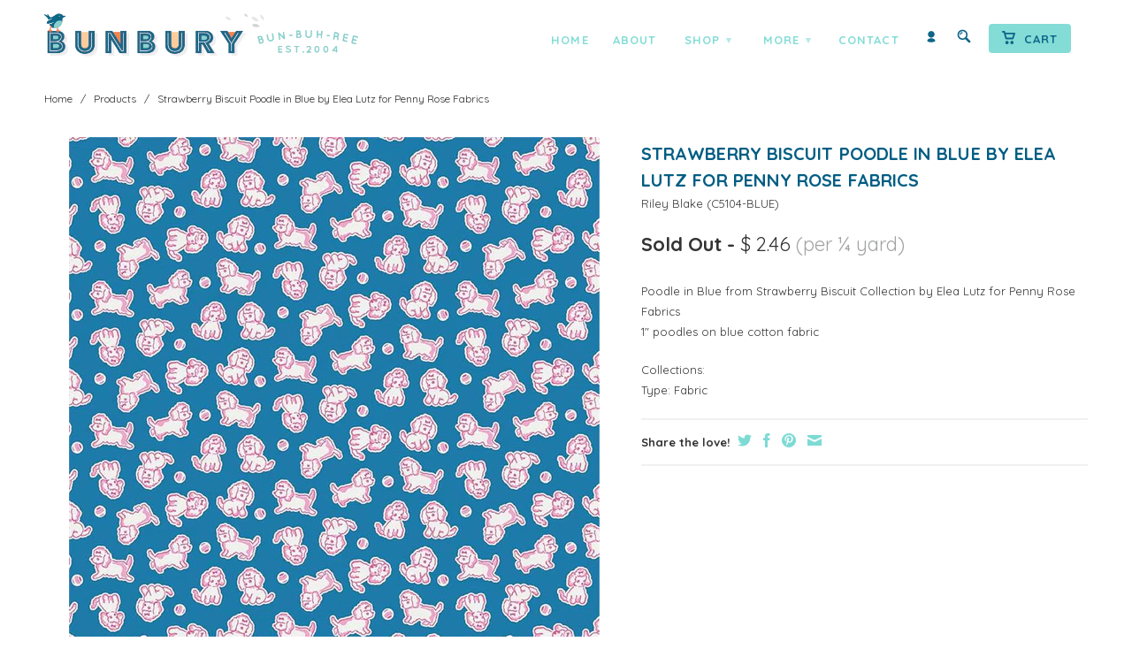

--- FILE ---
content_type: text/html; charset=utf-8
request_url: https://www.bunburyfabrics.com/products/strawberry-biscuit-poodle-in-blue-by-elea-lutz-for-penny-rose-fabrics
body_size: 19227
content:
<!DOCTYPE html>
<!--[if lt IE 7 ]><html class="ie ie6" lang="en"> <![endif]-->
<!--[if IE 7 ]><html class="ie ie7" lang="en"> <![endif]-->
<!--[if IE 8 ]><html class="ie ie8" lang="en"> <![endif]-->
<!--[if (gte IE 9)|!(IE)]><!--><html lang="en"> <!--<![endif]-->

<head>
<!-- Google tag (gtag.js) -->
<script async src="https://www.googletagmanager.com/gtag/js?id=AW-1047105641"></script>
<script>
  window.dataLayer = window.dataLayer || [];
  function gtag(){dataLayer.push(arguments);}
  gtag('js', new Date());

  gtag('config', 'AW-1047105641');
</script>
    
    <meta name="p:domain_verify" content="d83054ebf78369afce29eecca9050491"/>
       
    <meta charset="utf-8">
    <meta http-equiv="cleartype" content="on">
    <meta name="robots" content="index,follow">
      
           
    <title>Strawberry Biscuit Poodle in Blue by Elea Lutz for Penny Rose Fabrics - Bunbury Fabrics</title>
    
    
      <meta name="description" content="Poodle in Blue from Strawberry Biscuit Collection by Elea Lutz for Penny Rose Fabrics1&quot; poodles on blue cotton fabric" />
    

    <!-- Custom Fonts -->
    <link href="//fonts.googleapis.com/css?family=.|Open+Sans:light,normal,bold|Quicksand:light,normal,bold|Quicksand:light,normal,bold|Quicksand:light,normal,bold" rel="stylesheet" type="text/css" />

    

<meta property="og:site_name" content="Bunbury Fabrics">
<meta property="og:url" content="https://www.bunburyfabrics.com/products/strawberry-biscuit-poodle-in-blue-by-elea-lutz-for-penny-rose-fabrics">
<meta property="og:title" content="Strawberry Biscuit Poodle in Blue by Elea Lutz for Penny Rose Fabrics">
<meta property="og:type" content="product">
<meta property="og:description" content="Poodle in Blue from Strawberry Biscuit Collection by Elea Lutz for Penny Rose Fabrics1&quot; poodles on blue cotton fabric"><meta property="og:image" content="http://www.bunburyfabrics.com/cdn/shop/products/StrawberryBiscuitPoodleinBluebyEleaLutzforPennyRoseFabricsC5104_BLUE.jpg?v=1558827467">
  <meta property="og:image:secure_url" content="https://www.bunburyfabrics.com/cdn/shop/products/StrawberryBiscuitPoodleinBluebyEleaLutzforPennyRoseFabricsC5104_BLUE.jpg?v=1558827467">
  <meta property="og:image:width" content="800">
  <meta property="og:image:height" content="800"><meta property="og:price:amount" content="2.46">
  <meta property="og:price:currency" content="USD"><meta name="twitter:card" content="summary_large_image">
<meta name="twitter:title" content="Strawberry Biscuit Poodle in Blue by Elea Lutz for Penny Rose Fabrics">
<meta name="twitter:description" content="Poodle in Blue from Strawberry Biscuit Collection by Elea Lutz for Penny Rose Fabrics1&quot; poodles on blue cotton fabric">

    
    

    <!-- Mobile Specific Metas -->
    <meta name="HandheldFriendly" content="True">
    <meta name="MobileOptimized" content="320">
    <meta name="viewport" content="width=device-width, initial-scale=1, maximum-scale=1"> 

    <!-- Stylesheets -->
    <link href="//www.bunburyfabrics.com/cdn/shop/t/28/assets/styles.css?v=167559248080098627481728074598" rel="stylesheet" type="text/css" media="all" />
    <!--[if lte IE 9]>
      <link href="//www.bunburyfabrics.com/cdn/shop/t/28/assets/ie.css?v=16370617434440559491727823903" rel="stylesheet" type="text/css" media="all" />
    <![endif]-->
    <!--[if lte IE 7]>
      <script src="//www.bunburyfabrics.com/cdn/shop/t/28/assets/lte-ie7.js?v=163036231798125265921727823903" type="text/javascript"></script>
    <![endif]-->
    <link href="//www.bunburyfabrics.com/cdn/shop/t/28/assets/aeolidia.scss.css?v=77300374599110329831728070760" rel="stylesheet" type="text/css" media="all" />

    <!-- Icons -->
    <!-- /snippets/favicons.liquid -->
<link rel="apple-touch-icon" sizes="72x72" href="//www.bunburyfabrics.com/cdn/shop/t/28/assets/apple-touch-icon-72.png?v=151112699612231643081727823903">
<link rel="apple-touch-icon" sizes="76x76" href="//www.bunburyfabrics.com/cdn/shop/t/28/assets/apple-touch-icon-76.png?v=87754138956927724931727823903">
<link rel="apple-touch-icon" sizes="114x114" href="//www.bunburyfabrics.com/cdn/shop/t/28/assets/apple-touch-icon-114.png?v=179262338845385923611727823903">
<link rel="apple-touch-icon" sizes="120x120" href="//www.bunburyfabrics.com/cdn/shop/t/28/assets/apple-touch-icon-120.png?v=62554619951950176131727823903">
<link rel="apple-touch-icon" sizes="152x152" href="//www.bunburyfabrics.com/cdn/shop/t/28/assets/apple-touch-icon-152.png?v=175219369231488926631727823903">
<link rel="apple-touch-icon" sizes="167x167" href="//www.bunburyfabrics.com/cdn/shop/t/28/assets/apple-touch-icon-167.png?v=86166735830304160001727823903">
<link rel="apple-touch-icon" sizes="180x180" href="//www.bunburyfabrics.com/cdn/shop/t/28/assets/apple-touch-icon.png?v=78344512974278309641727823903">
<link rel="apple-touch-icon" sizes="196x196" href="//www.bunburyfabrics.com/cdn/shop/t/28/assets/apple-touch-icon-196.png?v=180143136332716244571727823903">
<link rel="icon" type="image/png" href="//www.bunburyfabrics.com/cdn/shop/t/28/assets/favicon-16x16.png?v=105132412965732833911727823903" sizes="16x16">
<link rel="icon" type="image/png" href="//www.bunburyfabrics.com/cdn/shop/t/28/assets/favicon-32x32.png?v=167838126253497199901727823903" sizes="32x32">
<link rel="icon" type="image/png" href="//www.bunburyfabrics.com/cdn/shop/t/28/assets/favicon-96x96.png?v=99586195465369746441727823903" sizes="96x96">
<link rel="icon" type="image/png" href="//www.bunburyfabrics.com/cdn/shop/t/28/assets/favicon-192x192.png?v=24000361823534837561727823903" sizes="192x192">
<link rel="manifest" href="//www.bunburyfabrics.com/cdn/shop/t/28/assets/manifest.json?v=19887788437393921251727823903">
<link rel="shortcut icon" sizes="196x196" href="//www.bunburyfabrics.com/cdn/shop/t/28/assets/apple-touch-icon-196.png?v=180143136332716244571727823903">
<meta name="apple-mobile-web-app-title" content="Bunbury Fabrics">
<meta name="application-name" content="Bunbury Fabrics">
<meta name="msapplication-config" content="//www.bunburyfabrics.com/cdn/shop/t/28/assets/browserconfig.xml?v=131456168448717392161727824777">
<meta name="theme-color" content="#005d83">
    <link rel="shortcut icon" type="image/x-icon" href="//www.bunburyfabrics.com/cdn/shop/t/28/assets/favicon.png?v=79762452325989656661727823903">
    <link rel="canonical" href="https://www.bunburyfabrics.com/products/strawberry-biscuit-poodle-in-blue-by-elea-lutz-for-penny-rose-fabrics" />
    
    
   
    <!-- Block indexing for spam links 21 Jan 2024 --><!-- jQuery and jQuery fallback -->
    <script src="//ajax.googleapis.com/ajax/libs/jquery/1.11.2/jquery.min.js"></script>
    <script>window.jQuery || document.write("<script src='//www.bunburyfabrics.com/cdn/shop/t/28/assets/jquery.min.js?v=137856824382255512321727823903'>\x3C/script>")</script>
    <script src="//www.bunburyfabrics.com/cdn/shop/t/28/assets/app.js?v=178808291145851209441727823903" type="text/javascript"></script>
    
    <script src="//www.bunburyfabrics.com/cdn/shopifycloud/storefront/assets/themes_support/option_selection-b017cd28.js" type="text/javascript"></script>        
    <script>window.performance && window.performance.mark && window.performance.mark('shopify.content_for_header.start');</script><meta name="google-site-verification" content="YVzH8FuspbbWUsEWrNM46Ww3p55LclaXWSnW0iKYMJo">
<meta id="shopify-digital-wallet" name="shopify-digital-wallet" content="/8921218/digital_wallets/dialog">
<meta name="shopify-checkout-api-token" content="09adbd92b2dbb03d2d5d8071bdf4d93f">
<meta id="in-context-paypal-metadata" data-shop-id="8921218" data-venmo-supported="false" data-environment="production" data-locale="en_US" data-paypal-v4="true" data-currency="USD">
<link rel="alternate" type="application/json+oembed" href="https://www.bunburyfabrics.com/products/strawberry-biscuit-poodle-in-blue-by-elea-lutz-for-penny-rose-fabrics.oembed">
<script async="async" src="/checkouts/internal/preloads.js?locale=en-US"></script>
<link rel="preconnect" href="https://shop.app" crossorigin="anonymous">
<script async="async" src="https://shop.app/checkouts/internal/preloads.js?locale=en-US&shop_id=8921218" crossorigin="anonymous"></script>
<script id="apple-pay-shop-capabilities" type="application/json">{"shopId":8921218,"countryCode":"US","currencyCode":"USD","merchantCapabilities":["supports3DS"],"merchantId":"gid:\/\/shopify\/Shop\/8921218","merchantName":"Bunbury Fabrics","requiredBillingContactFields":["postalAddress","email","phone"],"requiredShippingContactFields":["postalAddress","email","phone"],"shippingType":"shipping","supportedNetworks":["visa","masterCard","amex","discover","elo","jcb"],"total":{"type":"pending","label":"Bunbury Fabrics","amount":"1.00"},"shopifyPaymentsEnabled":true,"supportsSubscriptions":true}</script>
<script id="shopify-features" type="application/json">{"accessToken":"09adbd92b2dbb03d2d5d8071bdf4d93f","betas":["rich-media-storefront-analytics"],"domain":"www.bunburyfabrics.com","predictiveSearch":true,"shopId":8921218,"locale":"en"}</script>
<script>var Shopify = Shopify || {};
Shopify.shop = "bunbury-2.myshopify.com";
Shopify.locale = "en";
Shopify.currency = {"active":"USD","rate":"1.0"};
Shopify.country = "US";
Shopify.theme = {"name":"Retina 2.1 - 1\/4 yard price - NEWSLETTER","id":172585222438,"schema_name":null,"schema_version":null,"theme_store_id":null,"role":"main"};
Shopify.theme.handle = "null";
Shopify.theme.style = {"id":null,"handle":null};
Shopify.cdnHost = "www.bunburyfabrics.com/cdn";
Shopify.routes = Shopify.routes || {};
Shopify.routes.root = "/";</script>
<script type="module">!function(o){(o.Shopify=o.Shopify||{}).modules=!0}(window);</script>
<script>!function(o){function n(){var o=[];function n(){o.push(Array.prototype.slice.apply(arguments))}return n.q=o,n}var t=o.Shopify=o.Shopify||{};t.loadFeatures=n(),t.autoloadFeatures=n()}(window);</script>
<script>
  window.ShopifyPay = window.ShopifyPay || {};
  window.ShopifyPay.apiHost = "shop.app\/pay";
  window.ShopifyPay.redirectState = null;
</script>
<script id="shop-js-analytics" type="application/json">{"pageType":"product"}</script>
<script defer="defer" async type="module" src="//www.bunburyfabrics.com/cdn/shopifycloud/shop-js/modules/v2/client.init-shop-cart-sync_C5BV16lS.en.esm.js"></script>
<script defer="defer" async type="module" src="//www.bunburyfabrics.com/cdn/shopifycloud/shop-js/modules/v2/chunk.common_CygWptCX.esm.js"></script>
<script type="module">
  await import("//www.bunburyfabrics.com/cdn/shopifycloud/shop-js/modules/v2/client.init-shop-cart-sync_C5BV16lS.en.esm.js");
await import("//www.bunburyfabrics.com/cdn/shopifycloud/shop-js/modules/v2/chunk.common_CygWptCX.esm.js");

  window.Shopify.SignInWithShop?.initShopCartSync?.({"fedCMEnabled":true,"windoidEnabled":true});

</script>
<script>
  window.Shopify = window.Shopify || {};
  if (!window.Shopify.featureAssets) window.Shopify.featureAssets = {};
  window.Shopify.featureAssets['shop-js'] = {"shop-cart-sync":["modules/v2/client.shop-cart-sync_ZFArdW7E.en.esm.js","modules/v2/chunk.common_CygWptCX.esm.js"],"init-fed-cm":["modules/v2/client.init-fed-cm_CmiC4vf6.en.esm.js","modules/v2/chunk.common_CygWptCX.esm.js"],"shop-cash-offers":["modules/v2/client.shop-cash-offers_DOA2yAJr.en.esm.js","modules/v2/chunk.common_CygWptCX.esm.js","modules/v2/chunk.modal_D71HUcav.esm.js"],"shop-button":["modules/v2/client.shop-button_tlx5R9nI.en.esm.js","modules/v2/chunk.common_CygWptCX.esm.js"],"shop-toast-manager":["modules/v2/client.shop-toast-manager_ClPi3nE9.en.esm.js","modules/v2/chunk.common_CygWptCX.esm.js"],"init-shop-cart-sync":["modules/v2/client.init-shop-cart-sync_C5BV16lS.en.esm.js","modules/v2/chunk.common_CygWptCX.esm.js"],"avatar":["modules/v2/client.avatar_BTnouDA3.en.esm.js"],"init-windoid":["modules/v2/client.init-windoid_sURxWdc1.en.esm.js","modules/v2/chunk.common_CygWptCX.esm.js"],"init-shop-email-lookup-coordinator":["modules/v2/client.init-shop-email-lookup-coordinator_B8hsDcYM.en.esm.js","modules/v2/chunk.common_CygWptCX.esm.js"],"pay-button":["modules/v2/client.pay-button_FdsNuTd3.en.esm.js","modules/v2/chunk.common_CygWptCX.esm.js"],"shop-login-button":["modules/v2/client.shop-login-button_C5VAVYt1.en.esm.js","modules/v2/chunk.common_CygWptCX.esm.js","modules/v2/chunk.modal_D71HUcav.esm.js"],"init-customer-accounts-sign-up":["modules/v2/client.init-customer-accounts-sign-up_CPSyQ0Tj.en.esm.js","modules/v2/client.shop-login-button_C5VAVYt1.en.esm.js","modules/v2/chunk.common_CygWptCX.esm.js","modules/v2/chunk.modal_D71HUcav.esm.js"],"init-shop-for-new-customer-accounts":["modules/v2/client.init-shop-for-new-customer-accounts_ChsxoAhi.en.esm.js","modules/v2/client.shop-login-button_C5VAVYt1.en.esm.js","modules/v2/chunk.common_CygWptCX.esm.js","modules/v2/chunk.modal_D71HUcav.esm.js"],"init-customer-accounts":["modules/v2/client.init-customer-accounts_DxDtT_ad.en.esm.js","modules/v2/client.shop-login-button_C5VAVYt1.en.esm.js","modules/v2/chunk.common_CygWptCX.esm.js","modules/v2/chunk.modal_D71HUcav.esm.js"],"shop-follow-button":["modules/v2/client.shop-follow-button_Cva4Ekp9.en.esm.js","modules/v2/chunk.common_CygWptCX.esm.js","modules/v2/chunk.modal_D71HUcav.esm.js"],"checkout-modal":["modules/v2/client.checkout-modal_BPM8l0SH.en.esm.js","modules/v2/chunk.common_CygWptCX.esm.js","modules/v2/chunk.modal_D71HUcav.esm.js"],"lead-capture":["modules/v2/client.lead-capture_Bi8yE_yS.en.esm.js","modules/v2/chunk.common_CygWptCX.esm.js","modules/v2/chunk.modal_D71HUcav.esm.js"],"shop-login":["modules/v2/client.shop-login_D6lNrXab.en.esm.js","modules/v2/chunk.common_CygWptCX.esm.js","modules/v2/chunk.modal_D71HUcav.esm.js"],"payment-terms":["modules/v2/client.payment-terms_CZxnsJam.en.esm.js","modules/v2/chunk.common_CygWptCX.esm.js","modules/v2/chunk.modal_D71HUcav.esm.js"]};
</script>
<script id="__st">var __st={"a":8921218,"offset":-28800,"reqid":"2521e125-a29c-499d-bdfd-6b237944a9e1-1768851545","pageurl":"www.bunburyfabrics.com\/products\/strawberry-biscuit-poodle-in-blue-by-elea-lutz-for-penny-rose-fabrics","u":"28ac103e0144","p":"product","rtyp":"product","rid":3000582635601};</script>
<script>window.ShopifyPaypalV4VisibilityTracking = true;</script>
<script id="captcha-bootstrap">!function(){'use strict';const t='contact',e='account',n='new_comment',o=[[t,t],['blogs',n],['comments',n],[t,'customer']],c=[[e,'customer_login'],[e,'guest_login'],[e,'recover_customer_password'],[e,'create_customer']],r=t=>t.map((([t,e])=>`form[action*='/${t}']:not([data-nocaptcha='true']) input[name='form_type'][value='${e}']`)).join(','),a=t=>()=>t?[...document.querySelectorAll(t)].map((t=>t.form)):[];function s(){const t=[...o],e=r(t);return a(e)}const i='password',u='form_key',d=['recaptcha-v3-token','g-recaptcha-response','h-captcha-response',i],f=()=>{try{return window.sessionStorage}catch{return}},m='__shopify_v',_=t=>t.elements[u];function p(t,e,n=!1){try{const o=window.sessionStorage,c=JSON.parse(o.getItem(e)),{data:r}=function(t){const{data:e,action:n}=t;return t[m]||n?{data:e,action:n}:{data:t,action:n}}(c);for(const[e,n]of Object.entries(r))t.elements[e]&&(t.elements[e].value=n);n&&o.removeItem(e)}catch(o){console.error('form repopulation failed',{error:o})}}const l='form_type',E='cptcha';function T(t){t.dataset[E]=!0}const w=window,h=w.document,L='Shopify',v='ce_forms',y='captcha';let A=!1;((t,e)=>{const n=(g='f06e6c50-85a8-45c8-87d0-21a2b65856fe',I='https://cdn.shopify.com/shopifycloud/storefront-forms-hcaptcha/ce_storefront_forms_captcha_hcaptcha.v1.5.2.iife.js',D={infoText:'Protected by hCaptcha',privacyText:'Privacy',termsText:'Terms'},(t,e,n)=>{const o=w[L][v],c=o.bindForm;if(c)return c(t,g,e,D).then(n);var r;o.q.push([[t,g,e,D],n]),r=I,A||(h.body.append(Object.assign(h.createElement('script'),{id:'captcha-provider',async:!0,src:r})),A=!0)});var g,I,D;w[L]=w[L]||{},w[L][v]=w[L][v]||{},w[L][v].q=[],w[L][y]=w[L][y]||{},w[L][y].protect=function(t,e){n(t,void 0,e),T(t)},Object.freeze(w[L][y]),function(t,e,n,w,h,L){const[v,y,A,g]=function(t,e,n){const i=e?o:[],u=t?c:[],d=[...i,...u],f=r(d),m=r(i),_=r(d.filter((([t,e])=>n.includes(e))));return[a(f),a(m),a(_),s()]}(w,h,L),I=t=>{const e=t.target;return e instanceof HTMLFormElement?e:e&&e.form},D=t=>v().includes(t);t.addEventListener('submit',(t=>{const e=I(t);if(!e)return;const n=D(e)&&!e.dataset.hcaptchaBound&&!e.dataset.recaptchaBound,o=_(e),c=g().includes(e)&&(!o||!o.value);(n||c)&&t.preventDefault(),c&&!n&&(function(t){try{if(!f())return;!function(t){const e=f();if(!e)return;const n=_(t);if(!n)return;const o=n.value;o&&e.removeItem(o)}(t);const e=Array.from(Array(32),(()=>Math.random().toString(36)[2])).join('');!function(t,e){_(t)||t.append(Object.assign(document.createElement('input'),{type:'hidden',name:u})),t.elements[u].value=e}(t,e),function(t,e){const n=f();if(!n)return;const o=[...t.querySelectorAll(`input[type='${i}']`)].map((({name:t})=>t)),c=[...d,...o],r={};for(const[a,s]of new FormData(t).entries())c.includes(a)||(r[a]=s);n.setItem(e,JSON.stringify({[m]:1,action:t.action,data:r}))}(t,e)}catch(e){console.error('failed to persist form',e)}}(e),e.submit())}));const S=(t,e)=>{t&&!t.dataset[E]&&(n(t,e.some((e=>e===t))),T(t))};for(const o of['focusin','change'])t.addEventListener(o,(t=>{const e=I(t);D(e)&&S(e,y())}));const B=e.get('form_key'),M=e.get(l),P=B&&M;t.addEventListener('DOMContentLoaded',(()=>{const t=y();if(P)for(const e of t)e.elements[l].value===M&&p(e,B);[...new Set([...A(),...v().filter((t=>'true'===t.dataset.shopifyCaptcha))])].forEach((e=>S(e,t)))}))}(h,new URLSearchParams(w.location.search),n,t,e,['guest_login'])})(!0,!0)}();</script>
<script integrity="sha256-4kQ18oKyAcykRKYeNunJcIwy7WH5gtpwJnB7kiuLZ1E=" data-source-attribution="shopify.loadfeatures" defer="defer" src="//www.bunburyfabrics.com/cdn/shopifycloud/storefront/assets/storefront/load_feature-a0a9edcb.js" crossorigin="anonymous"></script>
<script crossorigin="anonymous" defer="defer" src="//www.bunburyfabrics.com/cdn/shopifycloud/storefront/assets/shopify_pay/storefront-65b4c6d7.js?v=20250812"></script>
<script data-source-attribution="shopify.dynamic_checkout.dynamic.init">var Shopify=Shopify||{};Shopify.PaymentButton=Shopify.PaymentButton||{isStorefrontPortableWallets:!0,init:function(){window.Shopify.PaymentButton.init=function(){};var t=document.createElement("script");t.src="https://www.bunburyfabrics.com/cdn/shopifycloud/portable-wallets/latest/portable-wallets.en.js",t.type="module",document.head.appendChild(t)}};
</script>
<script data-source-attribution="shopify.dynamic_checkout.buyer_consent">
  function portableWalletsHideBuyerConsent(e){var t=document.getElementById("shopify-buyer-consent"),n=document.getElementById("shopify-subscription-policy-button");t&&n&&(t.classList.add("hidden"),t.setAttribute("aria-hidden","true"),n.removeEventListener("click",e))}function portableWalletsShowBuyerConsent(e){var t=document.getElementById("shopify-buyer-consent"),n=document.getElementById("shopify-subscription-policy-button");t&&n&&(t.classList.remove("hidden"),t.removeAttribute("aria-hidden"),n.addEventListener("click",e))}window.Shopify?.PaymentButton&&(window.Shopify.PaymentButton.hideBuyerConsent=portableWalletsHideBuyerConsent,window.Shopify.PaymentButton.showBuyerConsent=portableWalletsShowBuyerConsent);
</script>
<script data-source-attribution="shopify.dynamic_checkout.cart.bootstrap">document.addEventListener("DOMContentLoaded",(function(){function t(){return document.querySelector("shopify-accelerated-checkout-cart, shopify-accelerated-checkout")}if(t())Shopify.PaymentButton.init();else{new MutationObserver((function(e,n){t()&&(Shopify.PaymentButton.init(),n.disconnect())})).observe(document.body,{childList:!0,subtree:!0})}}));
</script>
<link id="shopify-accelerated-checkout-styles" rel="stylesheet" media="screen" href="https://www.bunburyfabrics.com/cdn/shopifycloud/portable-wallets/latest/accelerated-checkout-backwards-compat.css" crossorigin="anonymous">
<style id="shopify-accelerated-checkout-cart">
        #shopify-buyer-consent {
  margin-top: 1em;
  display: inline-block;
  width: 100%;
}

#shopify-buyer-consent.hidden {
  display: none;
}

#shopify-subscription-policy-button {
  background: none;
  border: none;
  padding: 0;
  text-decoration: underline;
  font-size: inherit;
  cursor: pointer;
}

#shopify-subscription-policy-button::before {
  box-shadow: none;
}

      </style>

<script>window.performance && window.performance.mark && window.performance.mark('shopify.content_for_header.end');</script>

<script src="https://cdn.shopify.com/extensions/19689677-6488-4a31-adf3-fcf4359c5fd9/forms-2295/assets/shopify-forms-loader.js" type="text/javascript" defer="defer"></script>
<link href="https://monorail-edge.shopifysvc.com" rel="dns-prefetch">
<script>(function(){if ("sendBeacon" in navigator && "performance" in window) {try {var session_token_from_headers = performance.getEntriesByType('navigation')[0].serverTiming.find(x => x.name == '_s').description;} catch {var session_token_from_headers = undefined;}var session_cookie_matches = document.cookie.match(/_shopify_s=([^;]*)/);var session_token_from_cookie = session_cookie_matches && session_cookie_matches.length === 2 ? session_cookie_matches[1] : "";var session_token = session_token_from_headers || session_token_from_cookie || "";function handle_abandonment_event(e) {var entries = performance.getEntries().filter(function(entry) {return /monorail-edge.shopifysvc.com/.test(entry.name);});if (!window.abandonment_tracked && entries.length === 0) {window.abandonment_tracked = true;var currentMs = Date.now();var navigation_start = performance.timing.navigationStart;var payload = {shop_id: 8921218,url: window.location.href,navigation_start,duration: currentMs - navigation_start,session_token,page_type: "product"};window.navigator.sendBeacon("https://monorail-edge.shopifysvc.com/v1/produce", JSON.stringify({schema_id: "online_store_buyer_site_abandonment/1.1",payload: payload,metadata: {event_created_at_ms: currentMs,event_sent_at_ms: currentMs}}));}}window.addEventListener('pagehide', handle_abandonment_event);}}());</script>
<script id="web-pixels-manager-setup">(function e(e,d,r,n,o){if(void 0===o&&(o={}),!Boolean(null===(a=null===(i=window.Shopify)||void 0===i?void 0:i.analytics)||void 0===a?void 0:a.replayQueue)){var i,a;window.Shopify=window.Shopify||{};var t=window.Shopify;t.analytics=t.analytics||{};var s=t.analytics;s.replayQueue=[],s.publish=function(e,d,r){return s.replayQueue.push([e,d,r]),!0};try{self.performance.mark("wpm:start")}catch(e){}var l=function(){var e={modern:/Edge?\/(1{2}[4-9]|1[2-9]\d|[2-9]\d{2}|\d{4,})\.\d+(\.\d+|)|Firefox\/(1{2}[4-9]|1[2-9]\d|[2-9]\d{2}|\d{4,})\.\d+(\.\d+|)|Chrom(ium|e)\/(9{2}|\d{3,})\.\d+(\.\d+|)|(Maci|X1{2}).+ Version\/(15\.\d+|(1[6-9]|[2-9]\d|\d{3,})\.\d+)([,.]\d+|)( \(\w+\)|)( Mobile\/\w+|) Safari\/|Chrome.+OPR\/(9{2}|\d{3,})\.\d+\.\d+|(CPU[ +]OS|iPhone[ +]OS|CPU[ +]iPhone|CPU IPhone OS|CPU iPad OS)[ +]+(15[._]\d+|(1[6-9]|[2-9]\d|\d{3,})[._]\d+)([._]\d+|)|Android:?[ /-](13[3-9]|1[4-9]\d|[2-9]\d{2}|\d{4,})(\.\d+|)(\.\d+|)|Android.+Firefox\/(13[5-9]|1[4-9]\d|[2-9]\d{2}|\d{4,})\.\d+(\.\d+|)|Android.+Chrom(ium|e)\/(13[3-9]|1[4-9]\d|[2-9]\d{2}|\d{4,})\.\d+(\.\d+|)|SamsungBrowser\/([2-9]\d|\d{3,})\.\d+/,legacy:/Edge?\/(1[6-9]|[2-9]\d|\d{3,})\.\d+(\.\d+|)|Firefox\/(5[4-9]|[6-9]\d|\d{3,})\.\d+(\.\d+|)|Chrom(ium|e)\/(5[1-9]|[6-9]\d|\d{3,})\.\d+(\.\d+|)([\d.]+$|.*Safari\/(?![\d.]+ Edge\/[\d.]+$))|(Maci|X1{2}).+ Version\/(10\.\d+|(1[1-9]|[2-9]\d|\d{3,})\.\d+)([,.]\d+|)( \(\w+\)|)( Mobile\/\w+|) Safari\/|Chrome.+OPR\/(3[89]|[4-9]\d|\d{3,})\.\d+\.\d+|(CPU[ +]OS|iPhone[ +]OS|CPU[ +]iPhone|CPU IPhone OS|CPU iPad OS)[ +]+(10[._]\d+|(1[1-9]|[2-9]\d|\d{3,})[._]\d+)([._]\d+|)|Android:?[ /-](13[3-9]|1[4-9]\d|[2-9]\d{2}|\d{4,})(\.\d+|)(\.\d+|)|Mobile Safari.+OPR\/([89]\d|\d{3,})\.\d+\.\d+|Android.+Firefox\/(13[5-9]|1[4-9]\d|[2-9]\d{2}|\d{4,})\.\d+(\.\d+|)|Android.+Chrom(ium|e)\/(13[3-9]|1[4-9]\d|[2-9]\d{2}|\d{4,})\.\d+(\.\d+|)|Android.+(UC? ?Browser|UCWEB|U3)[ /]?(15\.([5-9]|\d{2,})|(1[6-9]|[2-9]\d|\d{3,})\.\d+)\.\d+|SamsungBrowser\/(5\.\d+|([6-9]|\d{2,})\.\d+)|Android.+MQ{2}Browser\/(14(\.(9|\d{2,})|)|(1[5-9]|[2-9]\d|\d{3,})(\.\d+|))(\.\d+|)|K[Aa][Ii]OS\/(3\.\d+|([4-9]|\d{2,})\.\d+)(\.\d+|)/},d=e.modern,r=e.legacy,n=navigator.userAgent;return n.match(d)?"modern":n.match(r)?"legacy":"unknown"}(),u="modern"===l?"modern":"legacy",c=(null!=n?n:{modern:"",legacy:""})[u],f=function(e){return[e.baseUrl,"/wpm","/b",e.hashVersion,"modern"===e.buildTarget?"m":"l",".js"].join("")}({baseUrl:d,hashVersion:r,buildTarget:u}),m=function(e){var d=e.version,r=e.bundleTarget,n=e.surface,o=e.pageUrl,i=e.monorailEndpoint;return{emit:function(e){var a=e.status,t=e.errorMsg,s=(new Date).getTime(),l=JSON.stringify({metadata:{event_sent_at_ms:s},events:[{schema_id:"web_pixels_manager_load/3.1",payload:{version:d,bundle_target:r,page_url:o,status:a,surface:n,error_msg:t},metadata:{event_created_at_ms:s}}]});if(!i)return console&&console.warn&&console.warn("[Web Pixels Manager] No Monorail endpoint provided, skipping logging."),!1;try{return self.navigator.sendBeacon.bind(self.navigator)(i,l)}catch(e){}var u=new XMLHttpRequest;try{return u.open("POST",i,!0),u.setRequestHeader("Content-Type","text/plain"),u.send(l),!0}catch(e){return console&&console.warn&&console.warn("[Web Pixels Manager] Got an unhandled error while logging to Monorail."),!1}}}}({version:r,bundleTarget:l,surface:e.surface,pageUrl:self.location.href,monorailEndpoint:e.monorailEndpoint});try{o.browserTarget=l,function(e){var d=e.src,r=e.async,n=void 0===r||r,o=e.onload,i=e.onerror,a=e.sri,t=e.scriptDataAttributes,s=void 0===t?{}:t,l=document.createElement("script"),u=document.querySelector("head"),c=document.querySelector("body");if(l.async=n,l.src=d,a&&(l.integrity=a,l.crossOrigin="anonymous"),s)for(var f in s)if(Object.prototype.hasOwnProperty.call(s,f))try{l.dataset[f]=s[f]}catch(e){}if(o&&l.addEventListener("load",o),i&&l.addEventListener("error",i),u)u.appendChild(l);else{if(!c)throw new Error("Did not find a head or body element to append the script");c.appendChild(l)}}({src:f,async:!0,onload:function(){if(!function(){var e,d;return Boolean(null===(d=null===(e=window.Shopify)||void 0===e?void 0:e.analytics)||void 0===d?void 0:d.initialized)}()){var d=window.webPixelsManager.init(e)||void 0;if(d){var r=window.Shopify.analytics;r.replayQueue.forEach((function(e){var r=e[0],n=e[1],o=e[2];d.publishCustomEvent(r,n,o)})),r.replayQueue=[],r.publish=d.publishCustomEvent,r.visitor=d.visitor,r.initialized=!0}}},onerror:function(){return m.emit({status:"failed",errorMsg:"".concat(f," has failed to load")})},sri:function(e){var d=/^sha384-[A-Za-z0-9+/=]+$/;return"string"==typeof e&&d.test(e)}(c)?c:"",scriptDataAttributes:o}),m.emit({status:"loading"})}catch(e){m.emit({status:"failed",errorMsg:(null==e?void 0:e.message)||"Unknown error"})}}})({shopId: 8921218,storefrontBaseUrl: "https://www.bunburyfabrics.com",extensionsBaseUrl: "https://extensions.shopifycdn.com/cdn/shopifycloud/web-pixels-manager",monorailEndpoint: "https://monorail-edge.shopifysvc.com/unstable/produce_batch",surface: "storefront-renderer",enabledBetaFlags: ["2dca8a86"],webPixelsConfigList: [{"id":"828113190","configuration":"{\"config\":\"{\\\"google_tag_ids\\\":[\\\"AW-1047105641\\\",\\\"GT-PBN54H9\\\",\\\"GT-MKTDC8C\\\"],\\\"target_country\\\":\\\"US\\\",\\\"gtag_events\\\":[{\\\"type\\\":\\\"search\\\",\\\"action_label\\\":[\\\"G-GQT5NG49GJ\\\",\\\"AW-1047105641\\\/qYNSCNCMuJUBEOmgpvMD\\\",\\\"AW-1047105641\\\"]},{\\\"type\\\":\\\"begin_checkout\\\",\\\"action_label\\\":[\\\"G-GQT5NG49GJ\\\",\\\"AW-1047105641\\\/LxISCM2MuJUBEOmgpvMD\\\",\\\"AW-1047105641\\\"]},{\\\"type\\\":\\\"view_item\\\",\\\"action_label\\\":[\\\"G-GQT5NG49GJ\\\",\\\"AW-1047105641\\\/DEhRCM-LuJUBEOmgpvMD\\\",\\\"MC-Y6LDMDS00W\\\",\\\"AW-1047105641\\\"]},{\\\"type\\\":\\\"purchase\\\",\\\"action_label\\\":[\\\"G-GQT5NG49GJ\\\",\\\"AW-1047105641\\\/WeDrCMyLuJUBEOmgpvMD\\\",\\\"MC-Y6LDMDS00W\\\",\\\"AW-1047105641\\\"]},{\\\"type\\\":\\\"page_view\\\",\\\"action_label\\\":[\\\"G-GQT5NG49GJ\\\",\\\"AW-1047105641\\\/F8KLCMmLuJUBEOmgpvMD\\\",\\\"MC-Y6LDMDS00W\\\",\\\"AW-1047105641\\\"]},{\\\"type\\\":\\\"add_payment_info\\\",\\\"action_label\\\":[\\\"G-GQT5NG49GJ\\\",\\\"AW-1047105641\\\/svyWCNOMuJUBEOmgpvMD\\\",\\\"AW-1047105641\\\"]},{\\\"type\\\":\\\"add_to_cart\\\",\\\"action_label\\\":[\\\"G-GQT5NG49GJ\\\",\\\"AW-1047105641\\\/XW3yCMqMuJUBEOmgpvMD\\\",\\\"AW-1047105641\\\"]}],\\\"enable_monitoring_mode\\\":false}\"}","eventPayloadVersion":"v1","runtimeContext":"OPEN","scriptVersion":"b2a88bafab3e21179ed38636efcd8a93","type":"APP","apiClientId":1780363,"privacyPurposes":[],"dataSharingAdjustments":{"protectedCustomerApprovalScopes":["read_customer_address","read_customer_email","read_customer_name","read_customer_personal_data","read_customer_phone"]}},{"id":"164593958","configuration":"{\"tagID\":\"2612400240200\"}","eventPayloadVersion":"v1","runtimeContext":"STRICT","scriptVersion":"18031546ee651571ed29edbe71a3550b","type":"APP","apiClientId":3009811,"privacyPurposes":["ANALYTICS","MARKETING","SALE_OF_DATA"],"dataSharingAdjustments":{"protectedCustomerApprovalScopes":["read_customer_address","read_customer_email","read_customer_name","read_customer_personal_data","read_customer_phone"]}},{"id":"shopify-app-pixel","configuration":"{}","eventPayloadVersion":"v1","runtimeContext":"STRICT","scriptVersion":"0450","apiClientId":"shopify-pixel","type":"APP","privacyPurposes":["ANALYTICS","MARKETING"]},{"id":"shopify-custom-pixel","eventPayloadVersion":"v1","runtimeContext":"LAX","scriptVersion":"0450","apiClientId":"shopify-pixel","type":"CUSTOM","privacyPurposes":["ANALYTICS","MARKETING"]}],isMerchantRequest: false,initData: {"shop":{"name":"Bunbury Fabrics","paymentSettings":{"currencyCode":"USD"},"myshopifyDomain":"bunbury-2.myshopify.com","countryCode":"US","storefrontUrl":"https:\/\/www.bunburyfabrics.com"},"customer":null,"cart":null,"checkout":null,"productVariants":[{"price":{"amount":2.46,"currencyCode":"USD"},"product":{"title":"Strawberry Biscuit Poodle in Blue by Elea Lutz for Penny Rose Fabrics","vendor":"Riley Blake","id":"3000582635601","untranslatedTitle":"Strawberry Biscuit Poodle in Blue by Elea Lutz for Penny Rose Fabrics","url":"\/products\/strawberry-biscuit-poodle-in-blue-by-elea-lutz-for-penny-rose-fabrics","type":"Fabric"},"id":"23118984577105","image":{"src":"\/\/www.bunburyfabrics.com\/cdn\/shop\/products\/StrawberryBiscuitPoodleinBluebyEleaLutzforPennyRoseFabricsC5104_BLUE.jpg?v=1558827467"},"sku":"C5104-BLUE","title":"Default Title","untranslatedTitle":"Default Title"}],"purchasingCompany":null},},"https://www.bunburyfabrics.com/cdn","fcfee988w5aeb613cpc8e4bc33m6693e112",{"modern":"","legacy":""},{"shopId":"8921218","storefrontBaseUrl":"https:\/\/www.bunburyfabrics.com","extensionBaseUrl":"https:\/\/extensions.shopifycdn.com\/cdn\/shopifycloud\/web-pixels-manager","surface":"storefront-renderer","enabledBetaFlags":"[\"2dca8a86\"]","isMerchantRequest":"false","hashVersion":"fcfee988w5aeb613cpc8e4bc33m6693e112","publish":"custom","events":"[[\"page_viewed\",{}],[\"product_viewed\",{\"productVariant\":{\"price\":{\"amount\":2.46,\"currencyCode\":\"USD\"},\"product\":{\"title\":\"Strawberry Biscuit Poodle in Blue by Elea Lutz for Penny Rose Fabrics\",\"vendor\":\"Riley Blake\",\"id\":\"3000582635601\",\"untranslatedTitle\":\"Strawberry Biscuit Poodle in Blue by Elea Lutz for Penny Rose Fabrics\",\"url\":\"\/products\/strawberry-biscuit-poodle-in-blue-by-elea-lutz-for-penny-rose-fabrics\",\"type\":\"Fabric\"},\"id\":\"23118984577105\",\"image\":{\"src\":\"\/\/www.bunburyfabrics.com\/cdn\/shop\/products\/StrawberryBiscuitPoodleinBluebyEleaLutzforPennyRoseFabricsC5104_BLUE.jpg?v=1558827467\"},\"sku\":\"C5104-BLUE\",\"title\":\"Default Title\",\"untranslatedTitle\":\"Default Title\"}}]]"});</script><script>
  window.ShopifyAnalytics = window.ShopifyAnalytics || {};
  window.ShopifyAnalytics.meta = window.ShopifyAnalytics.meta || {};
  window.ShopifyAnalytics.meta.currency = 'USD';
  var meta = {"product":{"id":3000582635601,"gid":"gid:\/\/shopify\/Product\/3000582635601","vendor":"Riley Blake","type":"Fabric","handle":"strawberry-biscuit-poodle-in-blue-by-elea-lutz-for-penny-rose-fabrics","variants":[{"id":23118984577105,"price":246,"name":"Strawberry Biscuit Poodle in Blue by Elea Lutz for Penny Rose Fabrics","public_title":null,"sku":"C5104-BLUE"}],"remote":false},"page":{"pageType":"product","resourceType":"product","resourceId":3000582635601,"requestId":"2521e125-a29c-499d-bdfd-6b237944a9e1-1768851545"}};
  for (var attr in meta) {
    window.ShopifyAnalytics.meta[attr] = meta[attr];
  }
</script>
<script class="analytics">
  (function () {
    var customDocumentWrite = function(content) {
      var jquery = null;

      if (window.jQuery) {
        jquery = window.jQuery;
      } else if (window.Checkout && window.Checkout.$) {
        jquery = window.Checkout.$;
      }

      if (jquery) {
        jquery('body').append(content);
      }
    };

    var hasLoggedConversion = function(token) {
      if (token) {
        return document.cookie.indexOf('loggedConversion=' + token) !== -1;
      }
      return false;
    }

    var setCookieIfConversion = function(token) {
      if (token) {
        var twoMonthsFromNow = new Date(Date.now());
        twoMonthsFromNow.setMonth(twoMonthsFromNow.getMonth() + 2);

        document.cookie = 'loggedConversion=' + token + '; expires=' + twoMonthsFromNow;
      }
    }

    var trekkie = window.ShopifyAnalytics.lib = window.trekkie = window.trekkie || [];
    if (trekkie.integrations) {
      return;
    }
    trekkie.methods = [
      'identify',
      'page',
      'ready',
      'track',
      'trackForm',
      'trackLink'
    ];
    trekkie.factory = function(method) {
      return function() {
        var args = Array.prototype.slice.call(arguments);
        args.unshift(method);
        trekkie.push(args);
        return trekkie;
      };
    };
    for (var i = 0; i < trekkie.methods.length; i++) {
      var key = trekkie.methods[i];
      trekkie[key] = trekkie.factory(key);
    }
    trekkie.load = function(config) {
      trekkie.config = config || {};
      trekkie.config.initialDocumentCookie = document.cookie;
      var first = document.getElementsByTagName('script')[0];
      var script = document.createElement('script');
      script.type = 'text/javascript';
      script.onerror = function(e) {
        var scriptFallback = document.createElement('script');
        scriptFallback.type = 'text/javascript';
        scriptFallback.onerror = function(error) {
                var Monorail = {
      produce: function produce(monorailDomain, schemaId, payload) {
        var currentMs = new Date().getTime();
        var event = {
          schema_id: schemaId,
          payload: payload,
          metadata: {
            event_created_at_ms: currentMs,
            event_sent_at_ms: currentMs
          }
        };
        return Monorail.sendRequest("https://" + monorailDomain + "/v1/produce", JSON.stringify(event));
      },
      sendRequest: function sendRequest(endpointUrl, payload) {
        // Try the sendBeacon API
        if (window && window.navigator && typeof window.navigator.sendBeacon === 'function' && typeof window.Blob === 'function' && !Monorail.isIos12()) {
          var blobData = new window.Blob([payload], {
            type: 'text/plain'
          });

          if (window.navigator.sendBeacon(endpointUrl, blobData)) {
            return true;
          } // sendBeacon was not successful

        } // XHR beacon

        var xhr = new XMLHttpRequest();

        try {
          xhr.open('POST', endpointUrl);
          xhr.setRequestHeader('Content-Type', 'text/plain');
          xhr.send(payload);
        } catch (e) {
          console.log(e);
        }

        return false;
      },
      isIos12: function isIos12() {
        return window.navigator.userAgent.lastIndexOf('iPhone; CPU iPhone OS 12_') !== -1 || window.navigator.userAgent.lastIndexOf('iPad; CPU OS 12_') !== -1;
      }
    };
    Monorail.produce('monorail-edge.shopifysvc.com',
      'trekkie_storefront_load_errors/1.1',
      {shop_id: 8921218,
      theme_id: 172585222438,
      app_name: "storefront",
      context_url: window.location.href,
      source_url: "//www.bunburyfabrics.com/cdn/s/trekkie.storefront.cd680fe47e6c39ca5d5df5f0a32d569bc48c0f27.min.js"});

        };
        scriptFallback.async = true;
        scriptFallback.src = '//www.bunburyfabrics.com/cdn/s/trekkie.storefront.cd680fe47e6c39ca5d5df5f0a32d569bc48c0f27.min.js';
        first.parentNode.insertBefore(scriptFallback, first);
      };
      script.async = true;
      script.src = '//www.bunburyfabrics.com/cdn/s/trekkie.storefront.cd680fe47e6c39ca5d5df5f0a32d569bc48c0f27.min.js';
      first.parentNode.insertBefore(script, first);
    };
    trekkie.load(
      {"Trekkie":{"appName":"storefront","development":false,"defaultAttributes":{"shopId":8921218,"isMerchantRequest":null,"themeId":172585222438,"themeCityHash":"14879466848924793719","contentLanguage":"en","currency":"USD","eventMetadataId":"a389c5aa-0cd1-4428-9671-49fc0d6e2484"},"isServerSideCookieWritingEnabled":true,"monorailRegion":"shop_domain","enabledBetaFlags":["65f19447"]},"Session Attribution":{},"S2S":{"facebookCapiEnabled":false,"source":"trekkie-storefront-renderer","apiClientId":580111}}
    );

    var loaded = false;
    trekkie.ready(function() {
      if (loaded) return;
      loaded = true;

      window.ShopifyAnalytics.lib = window.trekkie;

      var originalDocumentWrite = document.write;
      document.write = customDocumentWrite;
      try { window.ShopifyAnalytics.merchantGoogleAnalytics.call(this); } catch(error) {};
      document.write = originalDocumentWrite;

      window.ShopifyAnalytics.lib.page(null,{"pageType":"product","resourceType":"product","resourceId":3000582635601,"requestId":"2521e125-a29c-499d-bdfd-6b237944a9e1-1768851545","shopifyEmitted":true});

      var match = window.location.pathname.match(/checkouts\/(.+)\/(thank_you|post_purchase)/)
      var token = match? match[1]: undefined;
      if (!hasLoggedConversion(token)) {
        setCookieIfConversion(token);
        window.ShopifyAnalytics.lib.track("Viewed Product",{"currency":"USD","variantId":23118984577105,"productId":3000582635601,"productGid":"gid:\/\/shopify\/Product\/3000582635601","name":"Strawberry Biscuit Poodle in Blue by Elea Lutz for Penny Rose Fabrics","price":"2.46","sku":"C5104-BLUE","brand":"Riley Blake","variant":null,"category":"Fabric","nonInteraction":true,"remote":false},undefined,undefined,{"shopifyEmitted":true});
      window.ShopifyAnalytics.lib.track("monorail:\/\/trekkie_storefront_viewed_product\/1.1",{"currency":"USD","variantId":23118984577105,"productId":3000582635601,"productGid":"gid:\/\/shopify\/Product\/3000582635601","name":"Strawberry Biscuit Poodle in Blue by Elea Lutz for Penny Rose Fabrics","price":"2.46","sku":"C5104-BLUE","brand":"Riley Blake","variant":null,"category":"Fabric","nonInteraction":true,"remote":false,"referer":"https:\/\/www.bunburyfabrics.com\/products\/strawberry-biscuit-poodle-in-blue-by-elea-lutz-for-penny-rose-fabrics"});
      }
    });


        var eventsListenerScript = document.createElement('script');
        eventsListenerScript.async = true;
        eventsListenerScript.src = "//www.bunburyfabrics.com/cdn/shopifycloud/storefront/assets/shop_events_listener-3da45d37.js";
        document.getElementsByTagName('head')[0].appendChild(eventsListenerScript);

})();</script>
  <script>
  if (!window.ga || (window.ga && typeof window.ga !== 'function')) {
    window.ga = function ga() {
      (window.ga.q = window.ga.q || []).push(arguments);
      if (window.Shopify && window.Shopify.analytics && typeof window.Shopify.analytics.publish === 'function') {
        window.Shopify.analytics.publish("ga_stub_called", {}, {sendTo: "google_osp_migration"});
      }
      console.error("Shopify's Google Analytics stub called with:", Array.from(arguments), "\nSee https://help.shopify.com/manual/promoting-marketing/pixels/pixel-migration#google for more information.");
    };
    if (window.Shopify && window.Shopify.analytics && typeof window.Shopify.analytics.publish === 'function') {
      window.Shopify.analytics.publish("ga_stub_initialized", {}, {sendTo: "google_osp_migration"});
    }
  }
</script>
<script
  defer
  src="https://www.bunburyfabrics.com/cdn/shopifycloud/perf-kit/shopify-perf-kit-3.0.4.min.js"
  data-application="storefront-renderer"
  data-shop-id="8921218"
  data-render-region="gcp-us-central1"
  data-page-type="product"
  data-theme-instance-id="172585222438"
  data-theme-name=""
  data-theme-version=""
  data-monorail-region="shop_domain"
  data-resource-timing-sampling-rate="10"
  data-shs="true"
  data-shs-beacon="true"
  data-shs-export-with-fetch="true"
  data-shs-logs-sample-rate="1"
  data-shs-beacon-endpoint="https://www.bunburyfabrics.com/api/collect"
></script>
</head>
  
  <!-- ST - 06 Feb 2018 -->
  <body class="product  template-product">
  <!-- ST - 06 Feb 2018 -->
    <div>
      <div id="header" class="mm-fixed-top">
        <a href="#nav" class="icon-menu"> <span></span></a>
        <a href="#cart" class="icon-cart right"><svg version="1.1" id="Layer_1" xmlns="http://www.w3.org/2000/svg" xmlns:xlink="http://www.w3.org/1999/xlink" x="0px" y="0px"
	 viewBox="-116 76.2 16 16" enable-background="new -116 76.2 16 16" xml:space="preserve" width="15">
<path d="M-110,88.2c-1.1,0-2,0.9-2,2c0,1.1,0.9,2,2,2s2-0.9,2-2C-108,89.1-108.9,88.2-110,88.2z M-104,88.2c-1.1,0-2,0.9-2,2
	c0,1.1,0.9,2,2,2s2-0.9,2-2C-102,89.1-102.9,88.2-104,88.2z M-101,78.2h-10.9l-0.3-1c-0.2-0.9-0.8-1-1-1h-1.8c-0.6,0-1,0.4-1,1
	c0,0.6,0.4,1,1,1h1l2,7.2c0.2,0.6,0.6,0.8,1,0.8h8c0.4,0,0.8-0.2,1-0.8l1.7-5.2c0.2-0.5,0.3-0.8,0.3-1
	C-100,78.6-100.6,78.2-101,78.2z M-103.7,84.2h-6.6l-1.1-4h9L-103.7,84.2z"/>
</svg>              

      </div>
      
      <div class="hidden">
        <div id="nav">
          <ul>
            
              
                <li ><a href="/" title="Home">Home</a></li>
              
            
              
                <li ><a href="/pages/about-us" title="About">About</a></li>
              
            
              
                <li ><a href="/collections/fabric" title="Shop">Shop</a>
                  <ul>
                    
                      
                        <li ><a href="/collections/fabric" title="Fabric">Fabric</a></li>
                      
                    
                      
                        <li ><a href="/collections/sewing-kits" title="Kits">Kits</a></li>
                      
                    
                      
                        <li ><a href="/collections/pre-cut-fabric" title="Pre-Cut">Pre-Cut</a></li>
                      
                    
                      
                        <li ><a href="/pages/fabric-brands" title="Brands">Brands</a></li>
                      
                    
                      
                        <li ><a href="/pages/fabric-collections" title="Collections">Collections</a></li>
                      
                    
                      
                        <li ><a href="/pages/fabric-themes" title="Themes">Themes</a></li>
                      
                    
                      
                        <li ><a href="/collections/sewing-patterns-books" title="Patterns & Books">Patterns & Books</a></li>
                      
                    
                      
                        <li ><a href="/collections/notions" title="Notions">Notions</a></li>
                      
                    
                      
                        <li ><a href="/collections/trims" title="Trims">Trims</a></li>
                      
                    
                      
                        <li ><a href="/collections/felt" title="Felt">Felt</a></li>
                      
                    
                      
                        <li ><a href="/collections/embroidery" title="Embroidery">Embroidery</a></li>
                      
                    
                      
                        <li ><a href="/products/bunbury-fabrics-gift-certificates" title="Gift Certificates">Gift Certificates</a></li>
                      
                    
                      
                        <li ><a href="/collections/sale" title="Sale">Sale</a></li>
                      
                    
                  </ul>
                </li>
              
            
              
                <li ><a href="/pages/help" title="More">More</a>
                  <ul>
                    
                      
                        <li ><a href="/blogs/bunbury" title="Blog">Blog</a></li>
                      
                    
                      
                        <li ><a href="/pages/help" title="FAQs and Help">FAQs and Help</a></li>
                      
                    
                      
                        <li ><a href="/pages/returns" title="Returns">Returns</a></li>
                      
                    
                      
                        <li ><a href="/pages/shipping" title="Shipping">Shipping</a></li>
                      
                    
                  </ul>
                </li>
              
            
              
                <li ><a href="/pages/contact" title="Contact">Contact</a></li>
              
            
            
              
                <li class="account-link">
                  <a href="https://www.bunburyfabrics.com/customer_authentication/redirect?locale=en&amp;region_country=US" id="customer_login_link">My Account</a>
                </li>
              
            
          </ul>
        </div> 
          
        <div id="cart">
          <ul>
            <li class="mm-subtitle"><a class="mm-subclose continue" href="#cart">Continue Shopping</a></li>

            
              <li class="Label">Your Cart is Empty</li>
            
          </ul>
        </div>
      </div>

      <div class="header mm-fixed-top header_bar">
        <div class="container"> 
          <div class="five columns logo">
            <a href="https://www.bunburyfabrics.com" title="Bunbury Fabrics">
              
              <img src="//www.bunburyfabrics.com/cdn/shop/t/28/assets/logo.png?v=117106677252160581921727823903" alt="Bunbury Fabrics" data-src="//www.bunburyfabrics.com/cdn/shop/t/28/assets/logo.png?v=117106677252160581921727823903"  />
              
            </a>
          </div>

          <div class="eleven columns nav mobile_hidden">
            <ul class="menu">
              
                
                  <li><a href="/" title="Home" class="top-link ">Home</a></li>
                
              
                
                  <li><a href="/pages/about-us" title="About" class="top-link ">About</a></li>
                
              
                

                  
                  
                  
                  

                  <li><a href="/collections/fabric" title="Shop" class="sub-menu  ">Shop                     
                    <span class="arrow">▾</span></a> 
                    <div class="dropdown dropdown-wide">
                      <ul>
                        
                        
                        
                          
                          <li><a href="/collections/fabric" title="Fabric">Fabric</a></li>
                          

                          
                        
                          
                          <li><a href="/collections/sewing-kits" title="Kits">Kits</a></li>
                          

                          
                        
                          
                          <li><a href="/collections/pre-cut-fabric" title="Pre-Cut">Pre-Cut</a></li>
                          

                          
                        
                          
                          <li><a href="/pages/fabric-brands" title="Brands">Brands</a></li>
                          

                          
                        
                          
                          <li><a href="/pages/fabric-collections" title="Collections">Collections</a></li>
                          

                          
                        
                          
                          <li><a href="/pages/fabric-themes" title="Themes">Themes</a></li>
                          

                          
                        
                          
                          <li><a href="/collections/sewing-patterns-books" title="Patterns & Books">Patterns & Books</a></li>
                          

                          
                        
                          
                          <li><a href="/collections/notions" title="Notions">Notions</a></li>
                          

                          
                        
                          
                          <li><a href="/collections/trims" title="Trims">Trims</a></li>
                          

                          
                        
                          
                          <li><a href="/collections/felt" title="Felt">Felt</a></li>
                          

                          
                            
                            </ul>
                            <ul>
                          
                        
                          
                          <li><a href="/collections/embroidery" title="Embroidery">Embroidery</a></li>
                          

                          
                        
                          
                          <li><a href="/products/bunbury-fabrics-gift-certificates" title="Gift Certificates">Gift Certificates</a></li>
                          

                          
                        
                          
                          <li><a href="/collections/sale" title="Sale">Sale</a></li>
                          

                          
                        
                      </ul>
                    </div>
                  </li>
                
              
                

                  
                  
                  
                  

                  <li><a href="/pages/help" title="More" class="sub-menu  ">More                     
                    <span class="arrow">▾</span></a> 
                    <div class="dropdown ">
                      <ul>
                        
                        
                        
                          
                          <li><a href="/blogs/bunbury" title="Blog">Blog</a></li>
                          

                          
                        
                          
                          <li><a href="/pages/help" title="FAQs and Help">FAQs and Help</a></li>
                          

                          
                        
                          
                          <li><a href="/pages/returns" title="Returns">Returns</a></li>
                          

                          
                        
                          
                          <li><a href="/pages/shipping" title="Shipping">Shipping</a></li>
                          

                          
                        
                      </ul>
                    </div>
                  </li>
                
              
                
                  <li><a href="/pages/contact" title="Contact" class="top-link ">Contact</a></li>
                
              
            
              
              
                <li class="account-link">
                  <a href="/account" title="My Account " class="icon-user"><svg version="1.1" id="Layer_1" xmlns="http://www.w3.org/2000/svg" xmlns:xlink="http://www.w3.org/1999/xlink" x="0px" y="0px"
	 viewBox="-112 72.2 24 24" enable-background="new -112 72.2 24 24" xml:space="preserve">
<path d="M-96.5,84.8c-0.9,0.9-2.2,1.5-3.5,1.5s-2.6-0.6-3.5-1.5c-0.9-0.9-1.5-2.2-1.5-3.5c0-1.4,0.6-2.6,1.5-3.5
	c0.9-0.9,2.2-1.5,3.5-1.5s2.6,0.6,3.5,1.5c0.9,0.9,1.5,2.2,1.5,3.5C-95,82.6-95.6,83.9-96.5,84.8z M-106,91.2c0,1,2.2,2,6,2
	c3.5,0,6-1,6-2c0-2-2.4-4-6-4C-103.8,87.2-106,89.2-106,91.2z"/>
</svg>
</a>
                </li>
              
              
                <li class="account-link">
                  <a href="/search" title="Search" class="icon-search" id="search-toggle"><svg version="1.1" id="Layer_1" xmlns="http://www.w3.org/2000/svg" xmlns:xlink="http://www.w3.org/1999/xlink" x="0px" y="0px"
	 viewBox="125 -166.8 500 500" enable-background="new 125 -166.8 500 500" xml:space="preserve">
<path d="M334.6-30.6c0-10-8.2-18.4-18.2-18.4c-14.4,0-32,10.3-46.7,24.8c-15,14.9-26,34.8-26,47.9
	c0,10,8.2,18.2,18.2,18.2c8.9,0,16.4-6.4,17.9-15c4.5-18.3,20.2-35,39.8-39.5C328.1-14.2,334.6-21.7,334.6-30.6z M465.1,121.3
	c15.2-24.3,24-53.2,24-84c0-87.9-71.1-159-159-159c-87.9,0-159,71.1-159,159c0,87.9,71.1,159,159,159c30.9,0,59.6-8.8,84-24
	l104.4,104.3c14,14.1,36.9,14.1,51,0c14.1-14.1,14.1-37,0-51.1L465.1,121.3z M330.1,150.9c-62.7,0-113.6-50.9-113.6-113.6
	c0-62.7,50.9-113.6,113.6-113.6S443.6-25.4,443.6,37.3C443.6,100,392.7,150.9,330.1,150.9z"/>
</svg>
</a>
                </li>
              
              
              <li>
                <a href="#cart" class="icon-cart cart-button"><svg version="1.1" id="Layer_1" xmlns="http://www.w3.org/2000/svg" xmlns:xlink="http://www.w3.org/1999/xlink" x="0px" y="0px"
	 viewBox="-116 76.2 16 16" enable-background="new -116 76.2 16 16" xml:space="preserve" width="15">
<path d="M-110,88.2c-1.1,0-2,0.9-2,2c0,1.1,0.9,2,2,2s2-0.9,2-2C-108,89.1-108.9,88.2-110,88.2z M-104,88.2c-1.1,0-2,0.9-2,2
	c0,1.1,0.9,2,2,2s2-0.9,2-2C-102,89.1-102.9,88.2-104,88.2z M-101,78.2h-10.9l-0.3-1c-0.2-0.9-0.8-1-1-1h-1.8c-0.6,0-1,0.4-1,1
	c0,0.6,0.4,1,1,1h1l2,7.2c0.2,0.6,0.6,0.8,1,0.8h8c0.4,0,0.8-0.2,1-0.8l1.7-5.2c0.2-0.5,0.3-0.8,0.3-1
	C-100,78.6-100.6,78.2-101,78.2z M-103.7,84.2h-6.6l-1.1-4h9L-103.7,84.2z"/>
</svg>

<span>Cart</span></a>
              </li>
            </ul>
          </div>
        </div>
      </div>


      
        <div class="container main content"> 
      

      

      
        


<div class="sixteen columns">
  <div class="clearfix breadcrumb">
    <div class="right mobile_hidden">
      

      
    </div>


      <div class="breadcrumb_text" itemscope itemtype="http://schema.org/BreadcrumbList">
        <span itemprop="itemListElement" itemscope itemtype="http://schema.org/ListItem">
          <meta itemprop="position" content="1" />
          <a href="https://www.bunburyfabrics.com" title="Bunbury Fabrics" itemprop="item"><span itemprop="name">Home</span></a></span>
        &nbsp; / &nbsp;
        <span itemprop="itemListElement" itemscope itemtype="http://schema.org/ListItem">
        <meta itemprop="position" content="2" />  
          
            <a href="/collections/all" title="Products" itemprop="item"><span itemprop="name">Products</span></a>
          
        </span>
        &nbsp; / &nbsp;
        Strawberry Biscuit Poodle in Blue by Elea Lutz for Penny Rose Fabrics
      </div>
  </div>
</div>


  	<div class="sixteen columns" itemscope itemtype="http://schema.org/Product">
    <div id="product-3000582635601">

<meta itemprop="image" content="https://www.bunburyfabrics.com/cdn/shop/products/StrawberryBiscuitPoodleinBluebyEleaLutzforPennyRoseFabricsC5104_BLUE_grande.jpg?v=1558827467"/>
<meta itemprop="gtin" content=""/>
<meta itemprop="mpn" content="C5104-BLUE"/>

	<div class="section product_section clearfix">
	  
  	              
       <div class="nine columns alpha">
         

<div class="flexslider product_gallery product_slider" id="product-3000582635601-gallery">
  <ul class="slides">
    
      <li data-thumb="//www.bunburyfabrics.com/cdn/shop/products/StrawberryBiscuitPoodleinBluebyEleaLutzforPennyRoseFabricsC5104_BLUE_grande.jpg?v=1558827467" data-title="Strawberry Biscuit Poodle in Blue by Elea Lutz for Penny Rose Fabrics">
        
          <a href="//www.bunburyfabrics.com/cdn/shop/products/StrawberryBiscuitPoodleinBluebyEleaLutzforPennyRoseFabricsC5104_BLUE.jpg?v=1558827467" class="fancybox" data-fancybox-group="3000582635601" title="Strawberry Biscuit Poodle in Blue by Elea Lutz for Penny Rose Fabrics">
            <img src="//www.bunburyfabrics.com/cdn/shop/t/28/assets/loader.gif?v=38408244440897529091727823903" data-src="//www.bunburyfabrics.com/cdn/shop/products/StrawberryBiscuitPoodleinBluebyEleaLutzforPennyRoseFabricsC5104_BLUE_grande.jpg?v=1558827467" data-src-retina="//www.bunburyfabrics.com/cdn/shop/products/StrawberryBiscuitPoodleinBluebyEleaLutzforPennyRoseFabricsC5104_BLUE_1024x1024.jpg?v=1558827467" alt="Strawberry Biscuit Poodle in Blue by Elea Lutz for Penny Rose Fabrics" data-index="0" data-image-id="7824094265425" data-cloudzoom="zoomImage: '//www.bunburyfabrics.com/cdn/shop/products/StrawberryBiscuitPoodleinBluebyEleaLutzforPennyRoseFabricsC5104_BLUE.jpg?v=1558827467', tintColor: '#ffffff', zoomPosition: 'inside', zoomOffsetX: 0, hoverIntentDelay: 100, touchStartDelay: 250" class="cloudzoom featured_image" />
          </a>
        
      </li>
    
  </ul>
</div>
        </div>
     

     <div class="seven columns omega">
       <h1 class="product_name" itemprop="name">Strawberry Biscuit Poodle in Blue by Elea Lutz for Penny Rose Fabrics</h1>
       
          <p class="vendor">
            <span itemprop="brand"><a href="/collections/vendors?q=Riley%20Blake" title="Riley Blake">Riley Blake</a></span> (<span itemprop="sku">C5104-BLUE</span>)
          </p>
       

      
      
      <p class="modal_price" itemprop="offers" itemscope itemtype="http://schema.org/Offer">
         <meta itemprop="price" content="2.46" />
         
         <meta itemprop="priceCurrency" content="USD" />
         <meta itemprop="seller" content="Bunbury Fabrics" />
         <meta itemprop="availability" content="OutOfStock" />
         <meta itemprop="itemCondition" content="https://schema.org/NewCondition" />
         <meta itemprop="url" content="http://www.bunburyfabrics.com/products/strawberry-biscuit-poodle-in-blue-by-elea-lutz-for-penny-rose-fabrics"/>
         <meta itemprop="brand" itemtype="https://schema.org/Brand" content="Riley Blake" />

         <span class="sold_out">Sold Out <span class="sold_out_form"> - </span></span>
         <span class="variant_price">$ 2.46 <span class="per_yard"> (per &#188; yard)</span></span>         
         
                
      </p>
      
     
      

       
         
          <div class="description" itemprop="description">
            Poodle in Blue from Strawberry Biscuit Collection by Elea Lutz for Penny Rose Fabrics<br>1" poodles on blue cotton fabric
          </div>
        
       

       

       

       <div class="meta">
         
           <p>
             <span class="label">Collections:</span> 
             <span>
              
            </span>
          </p>
         
       
         
            
        
           <p>
             <span class="label">Type:</span> 
             <span itemprop="category"><a href="/collections/types?q=Fabric" title="Fabric">Fabric</a></span>
           </p>
        

       </div>

        




  <hr />
  
<span class="social_buttons">
  Share the love! 

  

  

    <a href="https://twitter.com/intent/tweet?text=Check out Strawberry Biscuit Poodle in Blue by Elea Lutz for Penny Rose Fabrics from Bunbury Fabrics: https://www.bunburyfabrics.com/products/strawberry-biscuit-poodle-in-blue-by-elea-lutz-for-penny-rose-fabrics" target="_blank" class="icon-twitter" title="Share this on Twitter"></a>

    <a href="https://www.facebook.com/sharer/sharer.php?u=https://www.bunburyfabrics.com/products/strawberry-biscuit-poodle-in-blue-by-elea-lutz-for-penny-rose-fabrics" target="_blank" class="icon-facebook" title="Share this on Facebook"></a>

    
      <a href="//pinterest.com/pin/create/button/?url=https://www.bunburyfabrics.com/products/strawberry-biscuit-poodle-in-blue-by-elea-lutz-for-penny-rose-fabrics&amp;media=//www.bunburyfabrics.com/cdn/shop/products/StrawberryBiscuitPoodleinBluebyEleaLutzforPennyRoseFabricsC5104_BLUE.jpg?v=1558827467&amp;description=Strawberry Biscuit Poodle in Blue by Elea Lutz for Penny Rose Fabrics from Bunbury Fabrics" target="_blank" class="icon-pinterest" title="Share this on Pinterest"></a>&nbsp;
    

    <a href="mailto:?subject=Thought you might like Strawberry Biscuit Poodle in Blue by Elea Lutz for Penny Rose Fabrics&amp;body=Hey, I was browsing Bunbury Fabrics and found Strawberry Biscuit Poodle in Blue by Elea Lutz for Penny Rose Fabrics. I wanted to share it with you.%0D%0A%0D%0Ahttps://www.bunburyfabrics.com/products/strawberry-biscuit-poodle-in-blue-by-elea-lutz-for-penny-rose-fabrics" target="_blank" class="icon-mail" title="Email this to a friend"></a>
</span>



     
    </div>
    
    
  </div>

  
  </div>

  
    

    

    
      
    
  
</div>
      
<script type="text/javascript">
// On quantity change, update fraction display
jQuery('.yardage-quantity').change(function(){
  var val = jQuery(this).val(),
  	  qty = (val * 0.25);
  fraction(qty);
  
  	jQuery('#price-preview').html(Shopify.formatMoney((246*val), "$ {{amount}}"));
  
});

function fraction( qty ){
   if( qty >  0 ){
	   var qty_adjusted = qty;

	   var qty_split = String(qty_adjusted).split('.');
	   var qty_whole = (qty_split[0]==0) ? '' : qty_split[0];
	   var word = ((qty_whole>1) || ( (qty_whole==1) && (qty_split[1]>'20') ) ) ? 'yards' : 'yard';

	   if( qty_split[1]=='25' ){
			      			qty_fraction = '&#188;';
		} else if( qty_split[1]=='5' ){
				   			qty_fraction = '&#189;';
		} else if( qty_split[1]=='75' ){
						      qty_fraction = '&#190;';
		} else{
						      qty_fraction = '';
	   }
		$('.total-yardage,.total-yards').html( qty_whole + qty_fraction + ' ' + word );
   }else{
		$('.total-yardage, .total-yards').html();
   }
}  
</script>
      

      </div>
<div class="sub-footer">
  <div class="container">

    <div class="four columns">
      
        <h6 class="title">Sitemap</h6>
        <ul class="footer_menu">
          
            <li><a href="/" title="Home">Home</a></li>
          
            <li><a href="/pages/about-us" title="About">About</a></li>
          
            <li><a href="/collections/fabric" title="Shop">Shop</a></li>
          
            <li><a href="/blogs/bunbury" title="Blog">Blog</a></li>
          
            <li><a href="/pages/contact" title="Contact">Contact</a></li>
          
            <li><a href="/pages/help" title="Help">Help</a></li>
          
            <li><a href="/pages/returns" title="Returns">Returns</a></li>
          
            <li><a href="/pages/shipping" title="Shipping">Shipping</a></li>
          
        </ul>
      
    </div>

    <div class="four columns">
      
        <h6 class="title">Customer Favorites</h6>
        <ul class="footer_menu">
          
            <li><a href="/collections/fabric" title="Fabric">Fabric</a></li>
          
            <li><a href="/collections/sewing-kits" title="Sewing Kits">Sewing Kits</a></li>
          
            <li><a href="/collections/pre-cut-fabric" title="Pre-Cut Fabric">Pre-Cut Fabric</a></li>
          
            <li><a href="/pages/fabric-brands" title="Brands">Brands</a></li>
          
            <li><a href="/pages/fabric-collections" title="Collections">Collections</a></li>
          
            <li><a href="/pages/fabric-themes" title="Themes">Themes</a></li>
          
            <li><a href="/collections/sewing-patterns-books" title="Patterns & Books">Patterns & Books</a></li>
          
            <li><a href="/collections/notions" title="Notions">Notions</a></li>
          
            <li><a href="/collections/trims" title="Trims">Trims</a></li>
          
            <li><a href="/collections/felt" title="Felt">Felt</a></li>
          
            <li><a href="/collections/embroidery" title="Embroidery">Embroidery</a></li>
          
            <li><a href="/collections/sale" title="Sale">Sale</a></li>
          
        </ul>
      
    </div>

    <div class="eight columns">  <!-- Combine columns 3 and 4 into one -->
      
        <div class="footer_about">
          <h6 class="title">Bunbury Fabrics</h6>
          <div>Bunbury Fabrics is a family-owned and operated online quilt shop run by my husband and me. Located in Southern California since 2009, we created this space for those who dream of fabrics, patterns, and the joy of making beautiful things. Bunbury is more than just a store—it’s a welcoming escape, where you can gather inspiration, plan your next sewing project, and explore the latest trends in the sewing world.</div>
<p></p>
<p>Think of us as your friendly local quilt shop, but online. Our carefully curated collection of designer fabrics, notions, and patterns has been handpicked by a fellow sewing enthusiast who shares your passion for creating.</p>
<p>Our journey began as Fashionable Fabrics, and we’ve grown over the years thanks to the wonderful support of loyal customers like you. Inspired by the vibrant, creative spirit of our community, we eventually renamed our store Bunbury. The name comes from Oscar Wilde’s 1895 play The Importance of Being Earnest, where the lead character invents a friend named Bunbury to escape obligations. After all, who wouldn’t rather be sewing?</p>
<h3 class="collection_title">Our Story</h3>
<p>Sewing and fabrics have always been close to my heart. As a young girl, I cherished the quilts, crocheted afghans, and dresses my grandmother and mother lovingly made for me—handmade treasures that hold immense value because of the love and care that went into them.</p>
<p>This connection to sewing became even more profound when our first child, Ellie, was born prematurely at just 24 weeks. Although her time with us was heartbreakingly brief, the hospital gave us a handmade dress, hat, and blanket for her—a simple but incredibly touching gesture that touched my husband and me deeply. Since then, sewing has taken on a deeper meaning for me. What started as a form of therapy has become a love language. I find joy in creating handmade gifts, especially for those who need a little extra comfort.</p>
<p>Building Bunbury with my husband—my high school sweetheart and partner in everything—has been a dream come true. It allows me to share my passion for sewing with a community of makers who understand the joy of creating something meaningful with their hands.</p>
<p style="text-align: center;"><em>“And whatever you do, do it heartily, as to the Lord and not to men.” ~ [Colossians 3:23]</em></p>
<p>God Bless,<br>~ Tonia</p>
          <p class="about_footer_link"><a href="/pages/about-us"><strong>Continue Reading...</strong></a></p>
        </div>
      

      
        <ul class="social_icons">
          
            <li><a href="https://twitter.com/bunburyfabrics/" title="Bunbury Fabrics on Twitter" rel="me" target="_blank" class="icon-twitter"></a></li>
          
          
          
            <li><a href="https://www.facebook.com/BunburyFabrics/" title="Bunbury Fabrics on Facebook" rel="me" target="_blank" class="icon-facebook"></a></li>
          
          
          
          
          

          
          
          
            <li><a href="https://pinterest.com/bunburyfabrics" title="Bunbury Fabrics on Pinterest" rel="me" target="_blank" class="icon-pinterest"></a></li>
          
          
          
          
          
          
          

          
            <li><a href="https://instagram.com/bunburyfabrics" title="Bunbury Fabrics on Instagram" rel="me" target="_blank" class="icon-instagram"></a></li>
          

          
        </ul>
      
    </div>

    <div class="sixteen columns mobile_only">
      <p class="mobile_only">
        
      </p>
    </div>
  </div>
</div>

    
      <div class="footer">
        <div class="container">
          <div class="sixteen columns">
            <p class="credits">
              &copy; 2026 Bunbury Fabrics.
              
              <a target="_blank" rel="nofollow" href="https://www.shopify.com?utm_campaign=poweredby&amp;utm_medium=shopify&amp;utm_source=onlinestore"> </a>
            </p>
          </div>

          <div class="sixteen columns credits_right">
            <div class="payment_methods ">
              
              
              
              
              
              
              
              
              
              
            </div>
          </div>
        </div>
      </div>

      <div id="search">
        <div class="container">
          <div class="ten columns offset-by-three center">
            <div class="right search-close">
                X
            </div>
            <form action="/search">
              
                <input type="hidden" name="type" value="product" />
              
              <span class="icon-search search-submit"></span>
              <input type="text" name="q" placeholder="Search Bunbury Fabrics..." value="" autocapitalize="off" autocomplete="off" autocorrect="off" />
            </form>
          </div>
        </div>
      </div>
    </div>
    


    
    <script>

/**
 * Module to ajaxify all add to cart forms on the page.
 *
 * Copyright (c) 2015 Caroline Schnapp (11heavens.com)
 * Dual licensed under the MIT and GPL licenses:
 * http://www.opensource.org/licenses/mit-license.php
 * http://www.gnu.org/licenses/gpl.html
 *
 */
Shopify.AjaxifyCart = (function($) {
  
  // Some configuration options.
  // I have separated what you will never need to change from what
  // you might change.
  
  var _config = {
    
    // What you might want to change
    addToCartBtnLabel:             'Add to cart',
    addedToCartBtnLabel:           'Thank you!',
    addingToCartBtnLabel:          'Adding...',
    soldOutBtnLabel:               'Sold Out',
    howLongTillBtnReturnsToNormal: 1000, // in milliseconds.
    cartCountSelector:             '.cart-count, #cart-count a:first, #gocart p a, #cart .checkout em, .item-count',
    cartTotalSelector:             '#cart-price',
    // 'aboveForm' for top of add to cart form, 
    // 'belowForm' for below the add to cart form, and 
    // 'nextButton' for next to add to cart button.
    feedbackPosition:              'nextButton',
    
    // What you will never need to change
    addToCartBtnSelector:          '[type="submit"]',
    addToCartFormSelector:         'form[action="/cart/add"]',
    shopifyAjaxAddURL:             '/cart/add.js',
    shopifyAjaxCartURL:            '/cart.js'
  };
  
  // We need some feedback when adding an item to the cart.
  // Here it is.  
  var _showFeedback = function(success, html, $addToCartForm) {
    $('.ajaxified-cart-feedback').remove();
    var feedback = '<p class="ajaxified-cart-feedback ' + success + '">' + html + '</p>';
    switch (_config.feedbackPosition) {
      case 'aboveForm':
        $addToCartForm.before(feedback);
        break;
      case 'belowForm':
        $addToCartForm.after(feedback);
        break;
      case 'nextButton':
      default:
        $addToCartForm.find(_config.addToCartBtnSelector).after(feedback);
        break;   
    }
    // If you use animate.css
    // $('.ajaxified-cart-feedback').addClass('animated bounceInDown');
    $('.ajaxified-cart-feedback').slideDown();
  };
  var _setText = function($button, label) {
    if ($button.children().length) {
      $button.children().each(function() {
        if ($.trim($(this).text()) !== '') {
          $(this).text(label);
        }
      });
    }
    else {
      $button.val(label).text(label);
    }
  };
  var _init = function() {   
    $(document).ready(function() { 
      $(_config.addToCartFormSelector).submit(function(e) {
        e.preventDefault();
        var $addToCartForm = $(this);
        var $addToCartBtn = $addToCartForm.find(_config.addToCartBtnSelector);
        _setText($addToCartBtn, _config.addingToCartBtnLabel);
        $addToCartBtn.addClass('disabled').prop('disabled', true);
        // Add to cart.
        $.ajax({
          url: _config.shopifyAjaxAddURL,
          dataType: 'json',
          type: 'post',
          data: $addToCartForm.serialize(),
          success: function(itemData) {
            // Re-enable add to cart button.
            $addToCartBtn.addClass('inverted');
            _setText($addToCartBtn, _config.addedToCartBtnLabel);
            _showFeedback('success','<i class="fa fa-check"></i> Added to cart! <a href="/cart">View cart</a> or <a href="/collections/all">continue shopping</a>.',$addToCartForm);
            window.setTimeout(function(){
              $addToCartBtn.prop('disabled', false).removeClass('disabled').removeClass('inverted');
              _setText($addToCartBtn,_config.addToCartBtnLabel);
            }, _config.howLongTillBtnReturnsToNormal);
            // Update cart count and show cart link.
            $.getJSON(_config.shopifyAjaxCartURL, function(cart) {
              if (_config.cartCountSelector && $(_config.cartCountSelector).size()) {
                var value = $(_config.cartCountSelector).html() || '0';
                $(_config.cartCountSelector).html(value.replace(/[0-9]+/,cart.item_count)).removeClass('hidden-count');
              }
              if (_config.cartTotalSelector && $(_config.cartTotalSelector).size()) {
                if (typeof Currency !== 'undefined' && typeof Currency.moneyFormats !== 'undefined') {
                  var newCurrency = '';
                  if ($('[name="currencies"]').size()) {
                    newCurrency = $('[name="currencies"]').val();
                  }
                  else if ($('#currencies span.selected').size()) {
                    newCurrency = $('#currencies span.selected').attr('data-currency');
                  }
                  if (newCurrency) {
                    $(_config.cartTotalSelector).html('<span class=money>' + Shopify.formatMoney(Currency.convert(cart.total_price, "USD", newCurrency), Currency.money_format[newCurrency]) + '</span>');
                  } 
                  else {
                    $(_config.cartTotalSelector).html(Shopify.formatMoney(cart.total_price, "$ {{amount}}"));
                  }
                }
                else {
                  $(_config.cartTotalSelector).html(Shopify.formatMoney(cart.total_price, "$ {{amount}}"));
                }
              };
            });        
          }, 
          error: function(XMLHttpRequest) {
            var response = eval('(' + XMLHttpRequest.responseText + ')');
            response = response.description;
            if (response.slice(0,4) === 'All ') {
              _showFeedback('error', response.replace('All 1 ', 'All '), $addToCartForm);
              $addToCartBtn.prop('disabled', false);
              _setText($addToCartBtn, _config.soldOutBtnLabel);
              $addToCartBtn.prop('disabled',true);
            }
            else {
              _showFeedback('error', '<i class="fa fa-warning"></i> ' + response, $addToCartForm);
              $addToCartBtn.prop('disabled', false).removeClass('disabled');
              _setText($addToCartBtn, _config.addToCartBtnLabel);
            }
          }
        });   
        return false;    
      });
    });
  };
  return {
    init: function(params) {
        // Configuration
        params = params || {};
        // Merging with defaults.
        $.extend(_config, params);
        // Action
        $(function() {
          _init();
        });
    },    
    getConfig: function() {
      return _config;
    }
  }  
})(jQuery);

Shopify.AjaxifyCart.init();

</script>





<link href="//cdnjs.cloudflare.com/ajax/libs/font-awesome/4.0.3/css/font-awesome.css" rel="stylesheet" type="text/css" media="all" />

<style>
.ajaxified-cart-feedback {
  display: block;
  line-height: 36px;
  font-size: 90%;
  vertical-align: middle;
}
.ajaxified-cart-feedback.success { 
  color: #3D9970;
}
.ajaxified-cart-feedback.error { 
  color: #FF4136; 
} 
.ajaxified-cart-feedback a {
  border-bottom: 1px solid;
}
</style>


<!-- Forms app Newsletter CSS -->  
<script>
document.addEventListener('DOMContentLoaded', () => {
  const formContainer = document.querySelector('.form-container');

  const observer = new MutationObserver((mutationsList, observer) => {
    const form = document.querySelector('form-embed');

    if (form) {
      observer.disconnect();
      const shadow = form.shadowRoot;

      const sheet = new CSSStyleSheet();

      // Form Style
      sheet.insertRule(`
      ._inline_stahb_47 ._formContainer_stahb_30 {
          max-width: 100% ;
          width: unset ;
          display: flex ;
          flex-direction: row ;
        }
      `);

      // Form Style
      sheet.insertRule(`
      form._formFieldset_1ll8d_67 {
          flex-direction: row ;
        }
      `);
      
      // Button styles
      sheet.insertRule(`
        button._formSubmitButton_1ll8d_81 {
          text-transform: uppercase ;
          font-weight: bold ;
          font-size: 14px ;
        }
      `);
      
      // Button hover styles
      sheet.insertRule(`
        button._formSubmitButton_1ll8d_81:hover {
          background-color: #005d83 ;
          color: #fff ;
          filter: unset ;
        }
      `);

      // Paragraph text styles
      sheet.insertRule(`
        ._textBody_2aowh_10 {
          font-size: 13px ;
        }
      `);

      // Output Alert Text
      sheet.insertRule(`
        ._formError_1ydxd_20 {
          font-size: 11px;
        }
      `);
      
      // Disclaimer text styles
      sheet.insertRule(`
        div._formDisclaimer_1ll8d_37 {
          font-size: 11px ;
        }
      `);

      // h2 heading styles
      sheet.insertRule(`
        h2._textHeading_2aowh_35 {
          font-family: "Quicksand" ;
          font-weight: bold ;
          text-transform: uppercase ;
          color: #005d83 ;
          display: block ;
          letter-spacing: 0.08px ;
          text-rendering: optimizeLegibility ;
        }
      `);

      // Flexible sizing for input fields
      sheet.insertRule(`
        div._formFieldContainer_1ydxd_5 {
          flex: 1;
          flex-wrap: wrap;
          max-width: 250px;
        }
      `);

      // Adjust form margin
      sheet.insertRule(`
      section._formHeader_1ll8d_19 {
      margin: 0px auto 15px;
        }
     `);
      
      // Media query for responsive layout
      sheet.insertRule(`
      @media (max-width: 803px) {
      ._inline_stahb_47 ._formContainer_stahb_30 div._formFieldContainer_1ydxd_5 {
          max-width: 100% ;
          width: unset ;
          display: flex ;
          flex-direction: column !important ;
        }
        }
      `);

      // Media query for responsive layout
      sheet.insertRule(`
      @media (max-width: 803px) {
      form._formFieldset_1ll8d_67 {
          flex-direction: column !important ;
        }
        }
      `);
           
      shadow.adoptedStyleSheets.push(sheet);
      formContainer.classList.add('loaded');
    }
  });

  observer.observe(document.body, { childList: true, subtree: true });
});
</script>
 
<div id="shopify-block-AZFd6aGFnS21FS1hVa__13768625480086291342" class="shopify-block shopify-app-block"><script>
  window['ShopifyForms'] = {
    ...window['ShopifyForms'],
    currentPageType: "product"
  };
</script>


</div></body>
</html>